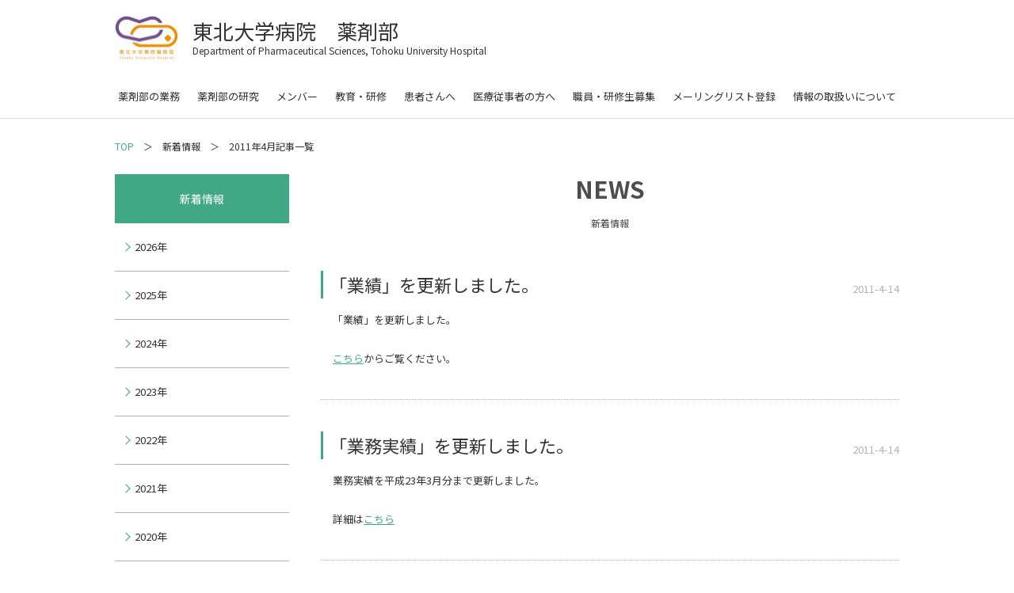

--- FILE ---
content_type: text/html
request_url: http://www.pharm.hosp.tohoku.ac.jp/News/arc_201104.html
body_size: 27659
content:
<!DOCTYPE html>
<html lang="ja"><!-- InstanceBegin template="/Templates/base.dwt" codeOutsideHTMLIsLocked="false" -->
<head>
<!-- google analytics -->
<script type="text/javascript">
	var _gaq = _gaq || [];
	_gaq.push(['_setAccount', 'UA-4284361-45']);
	_gaq.push(['_trackPageview']);
	(function() {
		var ga = document.createElement('script'); ga.type = 'text/javascript'; ga.async = true;
		ga.src = ('https:' == document.location.protocol ? 'https://ssl' : 'http://www') + '.google-analytics.com/ga.js';
		var s = document.getElementsByTagName('script')[0]; s.parentNode.insertBefore(ga, s);
	})();
</script>
<!-- /google analytics -->
<!-- InstanceParam name="category" type="text" value="News" -->
<meta charset="utf-8">
<!-- InstanceBeginEditable name="doctitle" -->
<title>東北大学病院 薬剤部 新着情報 ： 2011 ： 4月</title>
<!-- InstanceEndEditable -->
<meta http-equiv="X-UA-Compatible" content="IE=Edge">
<meta name="viewport" content="width=device-width, initial-scale=1">
<link rel="icon" href="../images/common/favicon.png">
<link rel="apple-touch-icon" sizes="180x180" href="../images/common/apple-touch-icon.png">
<meta name="format-detection" content="telephone=no">
<meta name="keywords" content="">
<!-- InstanceBeginEditable name="meta" -->
<meta name="description" content="">
<!-- InstanceEndEditable -->
<!-- InstanceBeginEditable name="ogp" -->
<meta property="og:type" content="website">
<meta property="og:title" content="東北大学病院 薬剤部　ホームページ">
<meta property="og:url" content="http://www.pharm.hosp.tohoku.ac.jp/">
<!-- InstanceEndEditable -->
<link href="../css/default.css" rel="stylesheet" type="text/css" media="all">
<link href="../css/common.css" rel="stylesheet" type="text/css" media="all">
<!-- InstanceBeginEditable name="style" -->
<link href="../css/News.css" rel="stylesheet" type="text/css" media="all">
<!-- InstanceEndEditable -->
<script src="https://code.jquery.com/jquery-3.5.1.min.js"></script>
<script src="../scripts/jquery.easing.1.3.js"></script>
<script src="../scripts/common.js"></script>
<!-- InstanceBeginEditable name="js" -->
<!-- InstanceEndEditable -->
</head>
<body id="News">

<!--//////////////////////////////////////////////////////////////////////////////////////////////

	ヘッダー

///////////////////////////////////////////////////////////////////////////////////////////////-->

<header>
	<div id="head_inner">
		<a href="../index.html" id="header_logo">
			<div id="header_logo_image"><img src="../images/common/Jpn_icon.jpg" alt=""></div>
			<div id="header_logo_text">
				<h1>東北大学病院　薬剤部</h1>
				<p>Department of Pharmaceutical <br class="block_sp">Sciences, Tohoku University Hospital</p>
			</div>
		</a>
	</div><!---/#head_inner--->
	<!-- PCグローバルナビここから -->
	<nav>
		<ul>
			<li class="Duties">
				<a href="../Duties/index.html">薬剤部の業務</a>
				<ul class="under_nav">
					<li><a href="../Duties/index.html">薬剤部長あいさつ</a></li>
					<li><a href="../Duties/enkaku.html">沿革</a></li>
					<li><a href="../Duties/gyoumu.html">業務紹介</a></li>
					<li><a href="../Duties/jisseki.html">業務実績</a></li>
				</ul>
			</li>
			<li class="Study">
				<a href="../Study/index.html">薬剤部の研究</a>
				<ul class="under_nav">
					<li><a href="../Study/index.html">教授あいさつ</a></li>
					<li><a href="../Study/kenkyuu.html">研究内容</a></li>
					<li><a href="../Study/gyouseki.html">業績</a></li>
					<li><a href="https://sites.google.com/view/lab-of-clinical-pharmacy-tu/home">研究室HP</a></li>
					<li><a href="../Study/houkoku.html">副作用報告制度に関する研究</a></li>
				</ul>
			</li>
			<li class="Member">
				<a href="../Member/member.html">メンバー</a>
				<ul class="under_nav">
					<li><a href="../Member/member.html">メンバー一覧</a></li>
					<li><a href="../Member/sikaku.html">資格取得者</a></li>
					<li><a href="../Member/koe.html">職員の声</a></li>
				</ul>
			</li>
			<li class="Education">
				<a href="../Education/index.html">教育・研修</a>
				<ul class="under_nav">
					<li><a href="../Education/index.html">新人研修プログラム</a></li>
					<li><a href="../Education/career.html">キャリアモデル</a></li>
					<li><a href="../Education/sisetu.html">施設認定・研修内容</a></li>
					<!--<li><a href="../Education/gan.html">がん薬物療法認定薬剤師研修</a></li>-->
					<li><a href="../Education/kenshu.html">研修生教育プログラム</a></li>
				</ul>
			</li>
			<li class="Patient">
				<a href="../Patient/index.html">患者さんへ</a>
				<ul class="under_nav">
					<li><a href="../Patient/index.html">薬剤部からのおしらせ</a></li>
					<li><a href="../Patient/nomikata.html">お薬の正しい飲み方</a></li>
					<li><a href="../Patient/faq.html">よくある質問</a></li>
				</ul>
			</li>
			<li class="Pharmacy">
				<a href="../Pharmacy/index.html">医療従事者の方へ</a>
				<ul class="under_nav">
					<li><a href="../Pharmacy/index.html">医療従事者の方へ</a></li>
					<li><a href="../Pharmacy/pre_index.html">採用薬情報</a></li>
					<li><a href="../Pharmacy/gairai.html">外来・在宅時の連携</a></li>
					<li><a href="../Pharmacy/chemical.html">がん化学療法について</a></li>
					<li><a href="../Pharmacy/renkei.html">入退院時の連携</a></li>
					<li><a href="../Pharmacy/tracing.html">研修会・説明動画</a></li>
					<li><a href="../Pharmacy/download.html">各種申込及び書式ダウンロード</a></li>	
				</ul>
			</li>
			<li class="Recruit">
				<a href="../Recruit/index.html">職員・研修生募集</a>
				<ul class="under_nav">
					<li><a href="../Recruit/index.html">薬剤部の求める人物像</a></li>
					<li><a href="../Recruit/recruit_enteringjob.html">入職を希望される方へ</a></li>
					<li><a href="http://www.pharm.hosp.tohoku.ac.jp/News/images/2022_pamphlet.pdf" target="_blank">薬剤部概要パンフレット</a></li>
					<li><a href="../Recruit/recruit_04.html">正職員薬剤師募集</a></li>
					<li><a href="../Recruit/recruit_training.html">かかりつけ薬剤師研修</a></li>
					<li><a href="../Recruit/recruit_08.html">見学会</a></li>
					<li><a href="../Recruit/recruit_internship.html">インターンシップ</a></li>
					<!--<li><a href="../Recruit/recruit_09.html">研究体験会</a></li>-->
				</ul>
			</li>
			<li class="mailing_list"> 
				<a href="../mailing_list.html">メーリングリスト登録</a>
			</li>
			<li class="policy">
				<a href="../privacy_policy.html">情報の取扱いについて</a>
			</li>
		</ul>
	</nav>
	<!-- PCグローバルナビここまで -->

	<!-- SPグローバルナビここから -->
	<div id="menu_button">
		<div id="menu_bar"><span></span></div>
	</div>
	<div id="sp_nav">
		<ul>
			<li>
				<a class="trigger">薬剤部の業務</a>
				<ul class="sp_under_nav">
					<li><a href="../Duties/index.html">薬剤部長あいさつ</a></li>
					<li><a href="../Duties/enkaku.html">沿革</a></li>
					<li><a href="../Duties/gyoumu.html">業務紹介</a></li>
					<li><a href="../Duties/jisseki.html">業務実績</a></li>
				</ul>
			</li>
			<li>
				<a class="trigger">薬剤部の研究</a>
				<ul class="sp_under_nav">
					<li><a href="../Study/index.html">教授あいさつ</a></li>
					<li><a href="../Study/kenkyuu.html">研究内容</a></li>
					<li><a href="../Study/gyouseki.html">業績</a></li>
					<li><a href="https://sites.google.com/view/lab-of-clinical-pharmacy-tu/home">研究室HP</a></li>
					<li><a href="../Study/houkoku.html">副作用報告制度に関する研究</a></li>
				</ul>
			</li>
			<li>
				<a class="trigger">メンバー</a>
				<ul class="sp_under_nav">
					<li><a href="../Member/member.html">メンバー一覧</a></li>
					<li><a href="../Member/sikaku.html">資格取得者</a></li>
					<li><a href="../Member/koe.html">職員の声</a></li>
				</ul>
			</li>
			<li>
				<a class="trigger">教育・研修</a>
				<ul class="sp_under_nav">
					<li><a href="../Education/index.html">新人研修プログラム</a></li>
					<li><a href="../Education/career.html">キャリアモデル</a></li>
					<li><a href="../Education/sisetu.html">施設認定・研修内容</a></li>
					<!--<li><a href="../Education/gan.html">がん薬物療法認定薬剤師研修</a></li>-->
					<li><a href="../Education/kenshu.html">研修生教育プログラム</a></li>
				</ul>
			</li>
			<li>
				<a class="trigger">患者さんへ</a>
				<ul class="sp_under_nav">
					<li><a href="../Patient/index.html">薬剤部からのおしらせ</a></li>
					<li><a href="../Patient/nomikata.html">お薬の正しい飲み方</a></li>
					<li><a href="../Patient/faq.html">よくある質問</a></li>
				</ul>
			</li>
			<li>
				<a class="trigger">医療従事者の方へ</a>
				<ul class="sp_under_nav">
					<li><a href="../Pharmacy/index.html">医療従事者の方へ</a></li>
					<li><a href="../Pharmacy/pre_index.html">採用薬情報</a></li>
					<li><a href="../Pharmacy/gairai.html">外来・在宅時の連携</a></li>
					<li><a href="../Pharmacy/chemical.html">がん化学療法について</a></li>
					<li><a href="../Pharmacy/renkei.html">入退院時の連携</a></li>
					<li><a href="../Pharmacy/tracing.html">研修会・説明動画</a></li>
					<li><a href="../Pharmacy/download.html">各種申込及び書式ダウンロード</a></li>	
				</ul>
			</li>
			<li>
				<a class="trigger">職員・研修生募集</a>
				<ul class="sp_under_nav">
					<li><a href="../Recruit/index.html">薬剤部の求める人物像</a></li>
					<li><a href="../Recruit/recruit_enteringjob.html">入職を希望される方へ</a></li>
					<li><a href="http://www.pharm.hosp.tohoku.ac.jp/News/images/2022_pamphlet.pdf" target="_blank">薬剤部概要パンフレット</a></li>
					<li><a href="../Recruit/recruit_04.html">正職員薬剤師募集</a></li>
					<li><a href="../Recruit/recruit_training.html">かかりつけ薬剤師研修</a></li>
					<li><a href="../Recruit/recruit_08.html">見学会</a></li>
					<li><a href="../Recruit/recruit_internship.html">インターンシップ</a></li>
				</ul>
			</li>
			<li>
				<a href="../mailing_list.html" class="no_event">メーリングリスト登録</a>
			</li>
			<li>
				<a href="../privacy_policy.html" class="no_event">情報の取扱いについて</a>
			</li>
		</ul>
	</div>
	<!-- SPグローバルナビここまで -->
</header>

<!--//////////////////////////////////////////////////////////////////////////////////////////////

	メインコンテンツ

///////////////////////////////////////////////////////////////////////////////////////////////-->

<!-- InstanceBeginEditable name="slider" -->
<!-- InstanceEndEditable -->
<div id="contents_area">
<!-- InstanceBeginEditable name="main" -->
<div id="breadcrumb">
	<ul>
		<li><a href="../index.html">TOP</a></li>
		<li>新着情報</li>
		<li>2011年4月記事一覧</li>
	</ul>
</div>
<aside id="y2011">
	<p id="aside_title">新着情報</p><!-- #BeginLibraryItem "/Library/news_airchive_list.lbi" -->
	<ul id="news_archive_list">
		<li>
			<div class="arc_year y2026">2026年</div>
			<ul class="arc_month">
				<li><a href="arc_index.html">2025年01月（1）</a></li> 
			</ul>
		</li>
		<li>
			<div class="arc_year y2025">2025年</div>
			<ul class="arc_month">
				<li><a href="arc_202512.html">2025年12月（3）</a></li>
				<li><a href="arc_202511.html">2025年11月（2）</a></li>
				<li><a href="arc_202510.html">2025年10月（4）</a></li>
				<li><a href="arc_202509.html">2025年09月（1）</a></li>
				<li><a href="arc_202508.html">2025年08月（2）</a></li>
				<li><a href="arc_202507.html">2025年07月（2）</a></li>
				<li><a href="arc_202506.html">2025年06月（4）</a></li>
				<li><a href="arc_202505.html">2025年05月（1）</a></li>
				<li><a href="arc_202504.html">2025年04月（2）</a></li>
				<li><a href="arc_202503.html">2025年03月（2）</a></li>
				<li><a href="arc_202502.html">2025年02月（3）</a></li>
				<li><a href="arc_202501.html">2025年01月（2）</a></li> 
			</ul>
		</li>
		<li>
			<div class="arc_year y2024">2024年</div>
			<ul class="arc_month">
				<li><a href="arc_202412.html">2024年12月（3）</a></li>
				<li><a href="arc_202411.html">2024年11月（3）</a></li>
				<li><a href="arc_202410.html">2024年10月（3）</a></li>
				<li><a href="arc_202409.html">2024年09月（2）</a></li>
				<li><a href="arc_202408.html">2024年08月（3）</a></li>
				<li><a href="arc_202407.html">2024年07月（2）</a></li>
				<li><a href="arc_202406.html">2024年06月（3）</a></li>
				<li><a href="arc_202405.html">2024年05月（2）</a></li>
				<li><a href="arc_202404.html">2024年04月（3）</a></li>
				<li><a href="arc_202403.html">2024年03月（2）</a></li>
				<li><a href="arc_202402.html">2024年02月（3）</a></li>
				<li><a href="arc_202401.html">2024年01月（2）</a></li>
			</ul>
		</li>
		<li>
			<div class="arc_year y2023">2023年</div>
			<ul class="arc_month">
				<li><a href="arc_202312.html">2023年12月（3）</a></li>
				<li><a href="arc_202311.html">2023年11月（2）</a></li>
				<li><a href="arc_202310.html">2023年10月（3）</a></li>
				<li><a href="arc_202309.html">2023年09月（2）</a></li>
				<li><a href="arc_202308.html">2023年08月（4）</a></li>
				<li><a href="arc_202307.html">2023年07月（3）</a></li>
				<li><a href="arc_202306.html">2023年06月（3）</a></li>
				<li><a href="arc_202305.html">2023年05月（3）</a></li>
				<li><a href="arc_202304.html">2023年04月（3）</a></li>
				<li><a href="arc_202303.html">2023年03月（5）</a></li>
				<li><a href="arc_202302.html">2023年02月（1）</a></li>
				<li><a href="arc_202301.html">2023年01月（2）</a></li>
			</ul>
		</li>
		<li>
			<div class="arc_year y2022">2022年</div>
			<ul class="arc_month">
				<li><a href="arc_202212.html">2022年12月（3）</a></li>
				<li><a href="arc_202211.html">2022年11月（3）</a></li>
				<li><a href="arc_202210.html">2022年10月（3）</a></li>
				<li><a href="arc_202209.html">2022年09月（2）</a></li>
				<li><a href="arc_202208.html">2022年08月（4）</a></li>
				<li><a href="arc_202207.html">2022年07月（2）</a></li>
				<li><a href="arc_202206.html">2022年06月（3）</a></li>
				<li><a href="arc_202205.html">2022年05月（2）</a></li>
				<li><a href="arc_202204.html">2022年04月（3）</a></li>
				<li><a href="arc_202203.html">2022年03月（3）</a></li>
				<li><a href="arc_202202.html">2022年02月（2）</a></li>
				<li><a href="arc_202201.html">2022年01月（2）</a></li>
			</ul>
		</li>
		<li>
			<div class="arc_year y2021">2021年</div>
			<ul class="arc_month">
				<li><a href="arc_202112.html">2021年12月（3）</a></li>
				<li><a href="arc_202111.html">2021年11月（3）</a></li>
				<li><a href="arc_202110.html">2021年10月（2）</a></li>
				<li><a href="arc_202109.html">2021年09月（1）</a></li>
				<li><a href="arc_202108.html">2021年08月（2）</a></li>
				<li><a href="arc_202107.html">2021年07月（2）</a></li>
				<li><a href="arc_202106.html">2021年06月（2）</a></li>
				<li><a href="arc_202105.html">2021年05月（1）</a></li>
				<li><a href="arc_202104.html">2021年04月（4）</a></li>
				<li><a href="arc_202103.html">2021年03月（2）</a></li>
				<li><a href="arc_202102.html">2021年02月（2）</a></li>
				<li><a href="arc_202101.html">2021年01月（1）</a></li>
			</ul>
		</li>
		<li>
			<div class="arc_year y2020">2020年</div>
			<ul class="arc_month">
				<li><a href="arc_202012.html">2020年12月（2）</a></li>
				<li><a href="arc_202011.html">2020年11月（1）</a></li>
				<li><a href="arc_202010.html">2020年10月（2）</a></li>
				<li><a href="arc_202009.html">2020年09月（2）</a></li>
				<li><a href="arc_202008.html">2020年08月（2）</a></li>
				<li><a href="arc_202007.html">2020年07月（1）</a></li>
				<li><a href="arc_202006.html">2020年06月（2）</a></li>
				<li><a href="arc_202005.html">2020年05月（2）</a></li>
				<li><a href="arc_202004.html">2020年04月（1）</a></li>
				<li><a href="arc_202003.html">2020年03月（1）</a></li>
				<li><a href="arc_202002.html">2020年02月（2）</a></li>
				<li><a href="arc_202001.html">2020年01月（2）</a></li>
			</ul>
		</li>
		<li>
			<div class="arc_year y2019">2019年</div>
			<ul class="arc_month">
				<li><a href="arc_201912.html">2019年12月（3）</a></li>
				<li><a href="arc_201911.html">2019年11月（3）</a></li>
				<li><a href="arc_201910.html">2019年10月（4）</a></li>
				<li><a href="arc_201909.html">2019年09月（2）</a></li>
				<li><a href="arc_201908.html">2019年08月（3）</a></li>
				<li><a href="arc_201907.html">2019年07月（2）</a></li>
				<li><a href="arc_201906.html">2019年06月（3）</a></li>
				<li><a href="arc_201905.html">2019年05月（2）</a></li>
				<li><a href="arc_201904.html">2019年04月（4）</a></li>
				<li><a href="arc_201903.html">2019年03月（3）</a></li>
				<li><a href="arc_201902.html">2019年02月（3）</a></li>
				<li><a href="arc_201901.html">2019年01月（2）</a></li>
			</ul>
		</li>
		<li>
			<div class="arc_year y2018">2018年</div>
			<ul class="arc_month">
				<li><a href="arc_201812.html">2018年12月（3）</a></li>
				<li><a href="arc_201811.html">2018年11月（2）</a></li>
				<li><a href="arc_201810.html">2018年10月（5）</a></li>
				<li><a href="arc_201809.html">2018年09月（1）</a></li>
				<li><a href="arc_201808.html">2018年08月（3）</a></li>
				<li><a href="arc_201807.html">2018年07月（3）</a></li>
				<li><a href="arc_201806.html">2018年06月（3）</a></li>
				<li><a href="arc_201805.html">2018年05月（3）</a></li>
				<li><a href="arc_201804.html">2018年04月（2）</a></li>
				<li><a href="arc_201803.html">2018年03月（2）</a></li>
				<li><a href="arc_201802.html">2018年02月（3）</a></li>
				<li><a href="arc_201801.html">2018年01月（3）</a></li>
			</ul>
		</li>
		<li>
			<div class="arc_year y2017">2017年</div>
			<ul class="arc_month">
				<li><a href="arc_201712.html">2017年12月（4）</a></li>
				<li><a href="arc_201711.html">2017年11月（2）</a></li>
				<li><a href="arc_201710.html">2017年10月（4）</a></li>
				<li><a href="arc_201709.html">2017年09月（2）</a></li>
				<li><a href="arc_201708.html">2017年08月（3）</a></li>
				<li><a href="arc_201707.html">2017年07月（4）</a></li>
				<li><a href="arc_201706.html">2017年06月（4）</a></li>
				<li><a href="arc_201705.html">2017年05月（3）</a></li>
				<li><a href="arc_201704.html">2017年04月（2）</a></li>
				<li><a href="arc_201703.html">2017年03月（3）</a></li>
				<li><a href="arc_201702.html">2017年02月（3）</a></li>
				<li><a href="arc_201701.html">2017年01月（3）</a></li>
			</ul>
		</li>
		<li>
			<div class="arc_year y2016">2016年</div>
			<ul class="arc_month">
				<li><a href="arc_201612.html">2016年12月（3）</a></li>
				<li><a href="arc_201611.html">2016年11月（6）</a></li>
				<li><a href="arc_201610.html">2016年10月（2）</a></li>
				<li><a href="arc_201609.html">2016年09月（3）</a></li>
				<li><a href="arc_201608.html">2016年08月（4）</a></li>
				<li><a href="arc_201607.html">2016年07月（6）</a></li>
				<li><a href="arc_201606.html">2016年06月（2）</a></li>
				<li><a href="arc_201605.html">2016年05月（2）</a></li>
				<li><a href="arc_201604.html">2016年04月（3）</a></li>
				<li><a href="arc_201603.html">2016年03月（2）</a></li>
				<li><a href="arc_201602.html">2016年02月（4）</a></li>
				<li><a href="arc_201601.html">2016年01月（2）</a></li>
			</ul>
		</li>
		<li>
			<div class="arc_year y2015">2015年</div>
			<ul class="arc_month">
				<li><a href="arc_201512.html">2015年12月（3）</a></li>
				<li><a href="arc_201511.html">2015年11月（4）</a></li>
				<li><a href="arc_201510.html">2015年10月（2）</a></li>
				<li><a href="arc_201509.html">2015年09月（2）</a></li>
				<li><a href="arc_201508.html">2015年08月（4）</a></li>
				<li><a href="arc_201507.html">2015年07月（1）</a></li>
				<li><a href="arc_201506.html">2015年06月（3）</a></li>
				<li><a href="arc_201505.html">2015年05月（1）</a></li>
				<li><a href="arc_201504.html">2015年04月（5）</a></li>
				<li><a href="arc_201503.html">2015年03月（2）</a></li>
				<li><a href="arc_201502.html">2015年02月（4）</a></li>
				<li><a href="arc_201501.html">2015年01月（1）</a></li>
			</ul>
		</li>
		<li>
			<div class="arc_year y2014">2014年</div>
			<ul class="arc_month">
				<li><a class="void">2014年12月（0）</a></li>
				<li><a class="void">2014年11月（0）</a></li>
				<li><a href="arc_201410.html">2014年10月（3）</a></li>
				<li><a class="void">2014年09月（0）</a></li>
				<li><a class="void">2014年08月（0）</a></li>
				<li><a class="void">2014年07月（0）</a></li>
				<li><a href="arc_201406.html">2014年06月（3）</a></li>
				<li><a class="void">2014年05月（0）</a></li>
				<li><a href="arc_201404.html">2014年04月（7）</a></li>
				<li><a class="void">2014年03月（0）</a></li>
				<li><a href="arc_201402.html">2014年02月（4）</a></li>
				<li><a href="arc_201401.html">2014年01月（2）</a></li>
			</ul>
		</li>
		<li>
			<div class="arc_year y2013">2013年</div>
			<ul class="arc_month">
				<li><a href="arc_201312.html">2013年12月（1）</a></li>
				<li><a href="arc_201311.html">2013年11月（4）</a></li>
				<li><a href="arc_201310.html">2013年10月（3）</a></li>
				<li><a href="arc_201309.html">2013年09月（2）</a></li>
				<li><a href="arc_201308.html">2013年08月（7）</a></li>
				<li><a class="void">2013年07月（0）</a></li>
				<li><a href="arc_201306.html">2013年06月（2）</a></li>
				<li><a href="arc_201305.html">2013年05月（9）</a></li>
				<li><a href="arc_201304.html">2013年04月（3）</a></li>
				<li><a class="void">2013年03月（0）</a></li>
				<li><a href="arc_201302.html">2013年02月（3）</a></li>
				<li><a href="arc_201301.html">2013年01月（1）</a></li>
			</ul>
		</li>
		<li>
			<div class="arc_year y2012">2012年</div>
			<ul class="arc_month">
				<li><a href="arc_201212.html">2012年12月（4）</a></li>
				<li><a href="arc_201211.html">2012年11月（1）</a></li>
				<li><a href="arc_201210.html">2012年10月（4）</a></li>
				<li><a href="arc_201209.html">2012年09月（1）</a></li>
				<li><a href="arc_201208.html">2012年08月（5）</a></li>
				<li><a href="arc_201207.html">2012年07月（4）</a></li>
				<li><a href="arc_201206.html">2012年06月（7）</a></li>
				<li><a href="arc_201205.html">2012年05月（6）</a></li>
				<li><a href="arc_201204.html">2012年04月（5）</a></li>
				<li><a href="arc_201203.html">2012年03月（1）</a></li>
				<li><a href="arc_201202.html">2012年02月（4）</a></li>
				<li><a href="arc_201201.html">2012年01月（3）</a></li>
			</ul>
		</li>
		<li>
			<div class="arc_year y2011">2011年</div>
			<ul class="arc_month">
				<li><a href="arc_201112.html">2011年12月（9）</a></li>
				<li><a href="arc_201111.html">2011年11月（5）</a></li>
				<li><a href="arc_201110.html">2011年10月（5）</a></li>
				<li><a href="arc_201109.html">2011年09月（7）</a></li>
				<li><a href="arc_201108.html">2011年08月（5）</a></li>
				<li><a href="arc_201107.html">2011年07月（4）</a></li>
				<li><a href="arc_201106.html">2011年06月（7）</a></li>
				<li><a href="arc_201105.html">2011年05月（7）</a></li>
				<li><a href="arc_201104.html">2011年04月（5）</a></li>
				<li><a href="arc_201103.html">2011年03月（2）</a></li>
				<li><a href="arc_201102.html">2011年02月（5）</a></li>
				<li><a href="arc_201101.html">2011年01月（3）</a></li>
			</ul>
		</li>
		<li>
			<div class="arc_year y2010">2010年</div>
			<ul class="arc_month">
				<li><a href="arc_201012.html">2010年12月（5）</a></li>
				<li><a href="arc_201011.html">2010年11月（9）</a></li>
				<li><a href="arc_201010.html">2010年10月（7）</a></li>
				<li><a href="arc_201009.html">2010年09月（10）</a></li>
				<li><a href="arc_201008.html">2010年08月（5）</a></li>
			</ul>
		</li>
	</ul><!-- #EndLibraryItem --></aside>
<main>
	<article>
		<section>
			<h2 class="content_title">
				NEWS<br>
				<span>新着情報</span>
			</h2>
			<!-- 記事ひとつここから -->
			<article class="news_article">
				<h3 class="content_head">「業績」を更新しました。</h3>
				<div class="news_date"><time>2011-4-14</time></div>
				<div class="section_inner">
					<p>「業績」を更新しました。</p>
					<p><a href="../Study/gentyo/gentyo_11.html" target="_blank">こちら</a>からご覧ください。</p>
				</div>
			</article>
			<!-- ここまで -->
			<!-- 記事ひとつここから -->
			<article class="news_article">
				<h3 class="content_head">「業務実績」を更新しました。</h3>
				<div class="news_date"><time>2011-4-14</time></div>
				<div class="section_inner">
					<p>業務実績を平成23年3月分まで更新しました。</p>
					<p>詳細は<a href="../Duties/jisseki.html" target="_blank">こちら</a></p>
				</div>
			</article>
			<!-- ここまで -->
			<!-- 記事ひとつここから -->
			<article class="news_article">
				<h3 class="content_head">「業績」を更新しました。</h3>
				<div class="news_date"><time>2011-4-4</time></div>
				<div class="section_inner">
					<p>「業績」を更新しました。</p>
					<p><a href="../Study/gyouseki.html" target="_blank">こちら</a>からご覧ください。</p>
				</div>
			</article>
			<!-- ここまで -->
			<!-- 記事ひとつここから -->
			<article class="news_article">
				<h3 class="content_head">「医薬品情報」を更新しました。</h3>
				<div class="news_date"><time>2011-4-1</time></div>
				<div class="section_inner">
					<p>「医療安全情報」のページに「<a href="../Pharmacy/info_3.html" target="_blank">No.52 2010年に提供した医療安全情報(2011.3)</a>」を更新しました。</p>
				</div>
			</article>
			<!-- ここまで -->
			<!-- 記事ひとつここから -->
			<article class="news_article">
				<h3 class="content_head">メンバーを更新しました。</h3>
				<div class="news_date"><time>2011-4-1</time></div>
				<div class="section_inner">
					<p>「メンバー」を更新しました。</p>
					<p>詳細は<a href="../Member/member.html" target="_blank">こちら</a></p>
				</div>
			</article>
			<!-- ここまで -->
		</section>
	</article>
</main>
<!-- InstanceEndEditable -->
</div>

<!--//////////////////////////////////////////////////////////////////////////////////////////////

	フッター

///////////////////////////////////////////////////////////////////////////////////////////////-->

<footer>
	<div id="footer_inner">

		<div id="button_pagetop">
			<a href="#"><img src="../images/common/button_pagetop.svg" alt="ページトップへ"></a>
		</div>

<!-- InstanceBeginEditable name="footer_area" -->
<!-- InstanceEndEditable -->
		<p id="copyright"><small>Copyright 2022. Tohoku University Hospital. All Rights Reserved.</small></p>
	</div>
</footer>
<!-- InstanceBeginEditable name="footer_js" -->
<!-- InstanceEndEditable -->
</body>
<!-- InstanceEnd --></html>

--- FILE ---
content_type: text/css
request_url: http://www.pharm.hosp.tohoku.ac.jp/css/common.css
body_size: 12438
content:
@charset "utf-8";

/*===========================================================
	フォント読み込み
===========================================================*/

@import url('https://fonts.googleapis.com/css?family=Noto+Sans+JP:400,700|Noto+Serif+JP:400,700&display=swap');

/*===========================================================
	基本設定
===========================================================*/

*,
*::before,
*::after {
	box-sizing: border-box;
	word-break: break-all;
}

html {
	font-size: 62.5%;
}

body {
	padding-top: 150px;
	color: #333333;
	font-family: 'Noto Sans JP', sans-serif;
	font-size: 1.3rem;
	line-height: 1.6;
}

img {
	max-width: 100%;
	vertical-align: bottom;
}

address {
	font-style: normal;
}

a {
	color: #40A885;
	text-decoration: none;
	transition: opacity 300ms;
}

a:hover {
	opacity: 0.6;
}

ul,
li {
	list-style: none;
}

.block_pc {
	
}

.block_sp {
	display: none;
}

.text_red {
	color: #ED3336;
}

.text_blue {
	color: #2F27ED;
}

.align_center {
	text-align: center;
}

.align_left {
	text-align: left;
}

.align_right {
	text-align: right;
}

/*===========================================================
	ヘッダー
===========================================================*/

header {
	margin: 0 auto;
	padding: 0 20px;
	height: 150px;
	position: fixed;
	top: 0;
	left: 0;
	right: 0;
	background-color: #ffffff;
	border-bottom: solid 1px #dcdcdc;
	z-index: 100;
}

#head_inner {
	margin: 0 auto;
	padding-top: 20px;
	max-width: 990px;
}

#header_logo {
	margin-right: auto;
	width: 490px;
	display: flex;
	align-items: center;
	color: inherit;
}

#header_logo_image {
	margin-right: 18px;
	width: 80px;
}

#header_logo_text h1 {
	margin-bottom: 0;
	font-size: 2.6rem;
	font-weight: 400;
	line-height: 1.2;
}

#header_logo_text p {
	font-size: 1.2rem;
}

nav {
	margin-top: 20px;
}

nav > ul {
	display: flex;
	justify-content: center;
}

nav > ul > li {
	flex: 0 1 auto;
	position: relative;
}

nav > ul > li > a {
	padding: 16px 11px;
	height: 100%;
	display: block;
	color: inherit;
	font-size: 1.3rem;
	cursor: pointer;
}

nav > ul > li > a:hover {
	background-color: #f2f2f2;
	opacity: 1;
}

#Duties .Duties > a,
#Study .Study > a,
#Member .Member > a,
#Education .Education > a,
#Patient .Patient > a,
#Pharmacy .Pharmacy > a,
#Recruit .Recruit > a,
#mailing_list .mailing_list > a,
#Policy .policy > a {
	background-color: #f2f2f2;
}

.under_nav {
	display: none;
	position: absolute;
	border: 1px solid #999999;
}

.under_nav li {
	background-color: #ffffff;
}

.under_nav li:not(:first-child) {
	border-top: 1px solid #999999;
}

.under_nav li a {
	padding: 16px;
	display: block;
	color: inherit;
	font-size: 1.3rem;
	white-space: nowrap;
}

#menu_button {
	display: none;
}
	
#sp_nav {
	display: none;
}

/*===========================================================
	メインコンテンツ
===========================================================*/

#contents_area {
	display: flex;
	flex-wrap: wrap;
}

#contents_area {
	margin: 0 auto;
	padding: 0 20px;
	width: 1030px;
}

/* パンくず */

#breadcrumb {
	flex: 1 0 100%;
	overflow: hidden;
}

#breadcrumb ul {
	margin: 25px auto;
	max-width: 990px;
	letter-spacing: -.4em;
}

#breadcrumb ul li {
	display: inline-block;
	font-size: 1.2rem;
	letter-spacing: normal;
}

#breadcrumb ul li:not(:first-child) {
	margin-left: 3em;
	position: relative;
}

#breadcrumb ul li:not(:first-child)::before {
	content: "＞";
	position: absolute;
	left: -2em;
}

#breadcrumb a {
	color: #40A885;
}

/* サイドエリア */

aside {
	margin-right: 40px;
	flex: 0 0 220px;
}

#aside_stickybox {
	position: -webkit-sticky;
	position: sticky;
	top: 150px;
}

#aside_title {
	padding: 20px 10px;
	background-color: #40A885;
	color: #ffffff;
	font-size: 1.4rem;
	text-align: center;
}

/* サイドエリア 汎用 */

#aside_nav li {
	border-bottom: solid 1px #B3B3B3;
}

#aside_nav li a {
	display: block;
	padding: 20px 25px;
	padding-right: 10px;
	position: relative;
	color: inherit;
}

#aside_nav li.current a {
	color: #40A885;
	pointer-events: none;
}

#aside_nav li a::before {
	content: "";
	width: 8px;
	height: 8px;
	position: absolute;
	top: 50%;
	left: 10px;
	border-top: solid 1px #40A885;
	border-right: solid 1px #40A885;
	transform: translateY(-50%) rotateZ(45deg);
	transition: transform 300ms;
}

/* サイドエリア News */

#news_archive_list {
	
}

#news_archive_list > li {
	border-bottom: solid 1px #B3B3B3;
}

.arc_year {
	padding: 20px 25px;
	position: relative;
	cursor: pointer;
}

.arc_year.on {
	color: #40A885;
}

.arc_year::before {
	content: "";
	width: 8px;
	height: 8px;
	position: absolute;
	top: 50%;
	left: 10px;
	border-top: solid 1px #40A885;
	border-right: solid 1px #40A885;
	transform: translateY(-50%) rotateZ(45deg);
	transition: transform 300ms;
}

.arc_year.on::before {
	transform: translateY(-50%) rotateZ(135deg);
}

.arc_month {
	display: none;
	border-top: solid 1px #B3B3B3;
}

.arc_month li {
	border-top: dotted 1px #B3B3B3;
}

.arc_month li:first-child {
	border-top-style: none;
}

.arc_month a {
	display: block;
	padding: 20px 30px;
	color: inherit;
}

.arc_month a.void {
	pointer-events: none;
}

/* メインエリア */

main {
	flex: 1 0 730px;
}

main p {
	line-height: 1.8;
}

main p + p {
	margin-top: 2em;
}

main .content_button {
	padding: 18px 10px;
	display: block;
	text-align: center;
	background-color: #40A885;
	color: #ffffff;
	text-decoration: none;
	line-height: 1.4;
}
main .content_button2{
	padding: 20px 10px;
	display: block;
	width:60%;
	margin:auto;
	text-align: center;
	background-color: #40A885;
	color: #ffffff;
	text-decoration: none;
	line-height: 1.4;
}
section {
	margin-top: -150px;
	padding: 200px 0 50px;
	border-bottom: dotted 1px #B3B3B3;
}

section:nth-of-type(1) {
	padding-top: 150px;
}

section:nth-last-of-type(1) {
	border-bottom-style: none;
}

.section_inner {
	margin-top: 15px;
	padding-left: 15px;
}

article a {
	text-decoration: underline;
}

.content_title {
	margin-bottom: 50px;
	text-align: center;
	color: #4D4D4D;
	font-size: 3rem;
	font-weight: bold;
	line-height: 1.2;
}

.content_title span {
	font-size: 1.2rem;
	font-weight: normal;
}

.content_head {
	padding-left: 0.5em;
	position: relative;
	font-size: 2.2rem;
	font-weight: normal;
}

.content_head::before {
	content: "\00a0";
	position: absolute;
	left: 0;
	border-left: solid 3px #40A885;
}

.content_head02 {
	padding-left: 15px;
	position: relative;
	font-size: 1.8rem;
	font-weight: normal;
}

.content_head02:not(:first-child) {
	margin-top: 30px;
}

.content_head02::before {
	content: "";
	width: 0.7em;
	height: 0.7em;
	display: block;
	position: absolute;
	top: 0.9em;
	left: 0;
	border: solid 1px #40A885;
	border-radius: 50%;
	transform: translateY(-50%);
}

.content_table {
	border-collapse: collapse;
}

.content_table th {
	padding: 10px 15px;
	background-color: #40A885;
	border: solid 1px #ffffff;
	color: #ffffff;
	font-weight: normal;
}

.content_table td {
	padding: 10px 15px;
	border: solid 1px #B3B3B3;
}

/*===========================================================
	フッター
===========================================================*/

footer {
	margin: 80px auto 0;
	padding: 0 20px;
	width: 1030px;
}

#footer_inner {
	padding: 20px 0;
	position: relative;
	border-top: 1px solid #b3b3b3;
}

#button_pagetop {
	width: 40px;
	height: 40px;
	position: absolute;
	top: -50px;
	right: 0;
}

#button_pagetop img {
	width: 100%;
}

footer #copyright {
	font-size: 1.2rem;
	text-align: center;
}

@media screen and (max-width:1030px) {

	body {
		padding-top: 80px;
	}

	/*===========================================================
	ヘッダー
	===========================================================*/

	header {
		padding: 0 15px;
		height: 80px;
	}

	#header_logo_image {
		margin-right: 12px;
		width: 64px;
	}

	#header_logo_text h1 {
		font-size: 2rem;
	}

	#header_logo_text p {
		font-size: 1rem;
	}

	nav {
		display: none;
	}

	#menu_button {
		width: 70px;
		height: 80px;
		padding: 15px;
		display: block;
		position: fixed;
		top: 0;
		right: 0;
	}

	#menu_bar {
		width: 40px;
		height: 40px;
		position: relative;
		cursor: pointer;
	}

	#menu_bar::before {
		content: "MENU";
		display: block;
		color: #40A885;
		font-size: 1.2rem;
		text-align: center;
		white-space: nowrap;
	}

	.on #menu_bar::before {
		content: "CLOSE";
	}

	#menu_bar span {
		position: absolute;
		left: 0;
		right: 0;
		bottom: 10px;
	}

	#menu_bar span::before,
	#menu_bar span::after {
		content: "";
		width: 100%;
		height: 1px;
		position: absolute;
		background-color: #40A885;
		transition: transform 300ms;
	}

	#menu_bar span::before {
		transform: translateY(-5px);
	}

	#menu_bar span::after {
		transform: translateY(5px);
	}

	.on #menu_bar span::before {
		transform: rotateZ(25deg);
	}

	.on #menu_bar span::after {
		transform: rotateZ(-25deg);
	}
	
	#sp_nav {
		margin-top: 80px;
		height: calc(100vh - 80px);
		display: block;
		position: fixed;
		top: 0;
		left: 0;
		right: 0;
		background-color: rgba(0,0,0,0.5);
		overflow-y: auto;
		opacity: 0;
		pointer-events: none;
		transition: opacity 300ms;
	}
	
	#sp_nav.on {
		opacity: 1;
		pointer-events: auto;
	}
	
	#sp_nav ul {
		background-color: #40A885;
	}
	
	#sp_nav li {
		border-bottom: solid 1px #ffffff;
	}
	
	#sp_nav a {
		padding: 15px 60px;
		display: block;
		color: #ffffff;
		cursor: pointer;
	}
	
	#sp_nav a.trigger,
	#sp_nav a.no_event {
		position: relative;
		text-align: center;
	}
	
	#sp_nav a.trigger::before {
		content: "";
		width: 8px;
		height: 8px;
		position: absolute;
		top: 50%;
		left: 30px;
		border-top: solid 1px #ffffff;
		border-right: solid 1px #ffffff;
		transform: translateY(-50%) rotateZ(45deg);
		transition: transform 300ms;
	}
	
	#sp_nav a.trigger.on::before {
		transform: translateY(-50%) rotateZ(135deg);
	}
	
	.sp_under_nav {
		display: none;
		border-top: solid 1px #ffffff;
	}
	
	#sp_nav .sp_under_nav li {
		border-bottom-style: none;
	}

	/*===========================================================
		メインコンテンツ
	===========================================================*/

	/* サイドエリア */

	#aside_stickybox {
		top: 80px;
	}

	/* メインエリア */

	section {
		margin-top: -80px;
		padding: 130px 0 50px;
	}

	section:nth-child(1) {
		padding-top: 80px;
	}

}

@media screen and (max-width:768px) {

	.block_pc {
		display: none;
	}

	.block_sp {
		display: inherit;
	}
	
	#sp_nav a.trigger,
	#sp_nav a.no_event {
		text-align: left;
	}

	/*===========================================================
		ヘッダー
	===========================================================*/

	header {
		padding: 0 10px;
	}

	#head_inner {
		padding-top: 15px;
	}

	#header_logo_image {
		margin-right: 10px;
		width: 45px;
	}

	#header_logo_text h1 {
		font-size: 1.6rem;
	}

	/*===========================================================
		メインコンテンツ
	===========================================================*/

	#contents_area {
		padding: 0;
		width: 100%;
		flex-basis: 100%;
		flex-direction: column;
	}

	/* パンくず */

	#breadcrumb {
		margin-top: 40px;
		padding: 0 20px;
		width: 100%;
		border-top: solid 1px #B3B3B3;
		order: 1;
	}

	#breadcrumb ul {
		margin: 15px auto;
		max-width: 100%;
		white-space: nowrap;
		overflow-x: auto;
	}

	/* サイドエリア */

	aside {
		margin-right: 0;
		width: 100%;
		flex-basis: 100%;
		order: 2;
	}

	#aside_stickybox {
		position: relative;
		top: initial;
	}

	#aside_title {
		padding: 10px;
		font-size: 2rem;
	}

/* サイドエリア 汎用 */

/* サイドエリア News */

	#news_archive_list {
		font-size: 1.5rem;
	}

	#news_archive_list > li {
		border-bottom: solid 1px #B3B3B3;
	}

	.arc_year {
		padding: 15px 40px;
	}

	.arc_year::before {
		left: 20px;
	}

	.arc_month a {
		padding: 15px 50px;
	}

	/* メインエリア */

	main {
		width: 100%;
		flex-basis: 100%;
		padding: 0 20px;
		order: 0;
	}

	section {
		margin-top: -80px;
		padding: 110px 0 30px;
	}

	section:nth-child(1) {
		padding-top: 110px;
	}

	.content_title {
		margin-bottom: 30px;
		line-height: 1;
	}

	.content_table th,
	.content_table td {
		padding: 5px 10px;
	}

	/*===========================================================
		フッター
	===========================================================*/

	footer {
		padding: 0;
		width: 100%;
	}

	#button_pagetop {
		right: 10px;
	}

}

--- FILE ---
content_type: text/css
request_url: http://www.pharm.hosp.tohoku.ac.jp/css/News.css
body_size: 1312
content:
@charset "utf-8";

.content_head {
	padding-right: 80px;
}

.news_article {
	position: relative;
}

.news_article:not(:nth-last-of-type(1)) {
	margin-bottom: 40px;
	padding-bottom: 40px;
	border-bottom: dotted 1px #B3B3B3;
}

.news_date {
	margin-top: 1em;
	position: absolute;
	top: 0;
	right: 0;
	color: #B3B3B3;
}

.news_table {
	margin: 2em auto;
	width: 100%;
	border-collapse: collapse;
}

.news_table th,
.news_table td {
	padding: 10px 15px;
	border: solid 1px #dddddd;
}

.news_table th {
	background-color: #E9E9DE;
	white-space: nowrap;
}

#news_pager {
	margin: 60px auto 0;
	text-align: center;
	letter-spacing: -.4em;
}

#news_pager li {
	display: inline-block;
	letter-spacing: normal;
	line-height: 1;
}

#news_pager li#next {
	margin-right: 1.5em;
	padding-right: 1.5em;
	border-right: solid 1px #4D4D4D;
}

#news_pager li#previous {
	margin-left: 1.5em;
	padding-left: 1.5em;
	border-left: solid 1px #4D4D4D;
}

#news_pager li.display_none {
	display: none;
}

@media screen and (max-width:768px) {

	.content_head {
		padding-right: 0;
	}

	.news_article:not(:nth-last-of-type(1)) {
		margin-bottom: 40px;
		padding-bottom: 40px;
		border-bottom: dotted 1px #B3B3B3;
	}

	.news_date {
		position: relative;
		text-align: right;
	}

	.news_table th,
	.news_table td {
		padding: 5px 10px;
	}

}

--- FILE ---
content_type: application/javascript
request_url: http://www.pharm.hosp.tohoku.ac.jp/scripts/common.js
body_size: 3097
content:
var bPoint = 1031; //ブレイクポイント

var wSize = window.innerWidth;

jQuery(function(){

	jQuery('a[href^="#"]:not(.notranslate)').on('click',function(){
		var speed = 500;
		var href= jQuery(this).attr("href");
		var target = jQuery(href == "#" || href == "" ? 'html' : href);
		var position = target.offset().top;
		jQuery("html, body").animate({scrollTop:position}, speed, "easeInQuad");
		return false;
	});

	// グローバルメニューのドロップダウンリストの開閉
	jQuery('nav li').hover(
		function(){
			jQuery(this).children('.under_nav').stop().slideDown();
		},
		function(){
			jQuery(this).children('.under_nav').stop().slideUp();
		}
	);

	// sp_グローバルメニューの開閉
	var _touch = ('ontouchstart' in document) ? 'touchstart' : 'click';
	jQuery('#menu_button').on(_touch,function(){
		if(jQuery(this).hasClass('on')){
			jQuery(this).removeClass('on');
			jQuery('#sp_nav').removeClass('on');
		} else {
			jQuery(this).addClass('on');
			jQuery('#sp_nav').addClass('on');
		}
	});

	// sp_グローバルメニュー内メニューの開閉
	var toggle_speed = 300;
	jQuery('.trigger').on(_touch,function(){
		if ($(this).stop().hasClass('on')) {
			$(this).stop().removeClass('on');
			$(this).next('.sp_under_nav').stop().slideUp(toggle_speed);
		} else {
			$('.trigger').stop().removeClass('on');
			$(this).stop().toggleClass('on');
			$('.sp_under_nav').stop().slideUp(toggle_speed);
			$(this).next('.sp_under_nav').stop().slideDown(toggle_speed);
		}
	});

	// News aichiveメニューの開閉
	var curent_archive = jQuery('aside').attr('id');
	var curent_archive_year = jQuery('#news_archive_list').find('.' + curent_archive);
	curent_archive_year.addClass('on');
	curent_archive_year.next('.arc_month').slideDown(toggle_speed);

	jQuery('.arc_year').on(_touch,function(){
		if ($(this).stop().hasClass('on')) {
			$(this).stop().removeClass('on');
			$(this).next('.arc_month').stop().slideUp(toggle_speed);
		} else {
			$('.arc_year').stop().removeClass('on');
			$(this).stop().toggleClass('on');
			$('.arc_month').stop().slideUp(toggle_speed);
			$(this).next('.arc_month').stop().slideDown(toggle_speed);
		}
	});

	// FAQ VOICE項目の開閉
	jQuery('.accordion_list .acc_target').attr('style','display:none');
	jQuery('.accordion_list .acc_trigger').on(_touch,function(){
		if ($(this).stop().hasClass('on')) {
			$(this).stop().removeClass('on');
			$(this).next('.acc_target').stop().slideUp(toggle_speed);
		} else {
			$(this).stop().toggleClass('on');
			$(this).next('.acc_target').stop().slideDown(toggle_speed);
		}
	});

	var resizeTimer = null;

	jQuery(window).on('resize', function() {
		clearTimeout(resizeTimer);
		resizeTimer = setTimeout(reset_style(), 200);
	});

});

function reset_style() {
	// PC<->SP表示に切り替わった時に実行
	var currentWSize = window.innerWidth;
	if (wSize >= bPoint && bPoint > currentWSize) {
		;
	} else if (wSize < bPoint && bPoint <= currentWSize) {
		jQuery('#menu_button').removeClass('on');
		jQuery('#sp_nav').removeClass('on');
	}
	wSize = currentWSize;
}

--- FILE ---
content_type: image/svg+xml
request_url: http://www.pharm.hosp.tohoku.ac.jp/images/common/button_pagetop.svg
body_size: 2654
content:
<svg xmlns="http://www.w3.org/2000/svg" viewBox="0 0 33 33"><defs><style>.cls-1{fill:#40a885;}.cls-2{fill:#fff;}.cls-3{isolation:isolate;}</style></defs><g id="レイヤー_2" data-name="レイヤー 2"><g id="レイヤー_1-2" data-name="レイヤー 1"><g id="グループ_91" data-name="グループ 91"><rect id="長方形_77" data-name="長方形 77" class="cls-1" width="33" height="33"/><polygon class="cls-2" points="20.94 9.04 16.39 4.78 11.84 9.04 11.16 8.31 16.39 3.41 21.62 8.31 20.94 9.04"/><g id="PAGE_TOP" data-name="PAGE TOP" class="cls-3"><g class="cls-3"><path class="cls-2" d="M6.8,19V13.27H9a4.75,4.75,0,0,1,.87.06,1.67,1.67,0,0,1,.71.27,1.4,1.4,0,0,1,.46.55,1.85,1.85,0,0,1,.17.78,1.76,1.76,0,0,1-.46,1.24,2.26,2.26,0,0,1-1.68.5H7.56V19Zm.76-3H9a1.52,1.52,0,0,0,1-.28,1,1,0,0,0,.31-.77,1,1,0,0,0-.18-.61A.83.83,0,0,0,9.73,14,3.54,3.54,0,0,0,9,14H7.56Z"/><path class="cls-2" d="M10.91,19l2.2-5.73h.82L16.27,19h-.86l-.67-1.73H12.35L11.72,19Zm1.66-2.35h1.94l-.6-1.59c-.18-.48-.32-.88-.41-1.18A6.37,6.37,0,0,1,13.19,15Z"/><path class="cls-2" d="M19.56,16.75v-.67H22V18.2a4.1,4.1,0,0,1-1.15.67,3.43,3.43,0,0,1-1.22.23,3.26,3.26,0,0,1-1.53-.36,2.35,2.35,0,0,1-1-1,3.2,3.2,0,0,1-.35-1.53A3.49,3.49,0,0,1,17,14.6a2.27,2.27,0,0,1,1-1.07,3.09,3.09,0,0,1,1.51-.35,2.92,2.92,0,0,1,1.13.2,1.83,1.83,0,0,1,.78.56,2.49,2.49,0,0,1,.44.94l-.69.18a1.87,1.87,0,0,0-.32-.68,1.36,1.36,0,0,0-.54-.41,2,2,0,0,0-.79-.15,2.41,2.41,0,0,0-.9.16,1.74,1.74,0,0,0-.61.42,1.78,1.78,0,0,0-.36.56,3,3,0,0,0-.22,1.16,2.89,2.89,0,0,0,.26,1.28,1.67,1.67,0,0,0,.77.76,2.31,2.31,0,0,0,1.07.25,2.45,2.45,0,0,0,1-.19,2.42,2.42,0,0,0,.71-.4V16.75Z"/><path class="cls-2" d="M23.12,19V13.27h4.14V14H23.87V15.7H27v.68H23.87v1.94h3.52V19Z"/></g><g class="cls-3"><path class="cls-2" d="M10.92,28V23H9v-.68h4.54V23h-1.9V28Z"/><path class="cls-2" d="M14,25.21A3.11,3.11,0,0,1,14.74,23a2.6,2.6,0,0,1,2-.81,2.75,2.75,0,0,1,1.43.38,2.49,2.49,0,0,1,1,1.06,3.44,3.44,0,0,1,.34,1.53,3.27,3.27,0,0,1-.36,1.56,2.32,2.32,0,0,1-1,1,2.82,2.82,0,0,1-1.39.36,2.74,2.74,0,0,1-1.45-.39,2.55,2.55,0,0,1-1-1.07A3.22,3.22,0,0,1,14,25.21Zm.78,0a2.29,2.29,0,0,0,.56,1.63,1.81,1.81,0,0,0,1.39.6,1.84,1.84,0,0,0,1.41-.6,2.43,2.43,0,0,0,.55-1.71,2.89,2.89,0,0,0-.23-1.22,1.83,1.83,0,0,0-.69-.81,1.92,1.92,0,0,0-1-.29,2,2,0,0,0-1.39.56A2.45,2.45,0,0,0,14.76,25.22Z"/><path class="cls-2" d="M20.43,28V22.27h2.16a4.75,4.75,0,0,1,.87.06,1.67,1.67,0,0,1,.71.27,1.4,1.4,0,0,1,.46.55,1.85,1.85,0,0,1,.17.78,1.76,1.76,0,0,1-.46,1.24,2.26,2.26,0,0,1-1.68.5H21.19V28Zm.76-3h1.48a1.51,1.51,0,0,0,1-.28A1,1,0,0,0,24,24a1,1,0,0,0-.18-.61.83.83,0,0,0-.48-.34,3.54,3.54,0,0,0-.71-.05H21.19Z"/></g></g></g></g></g></svg>